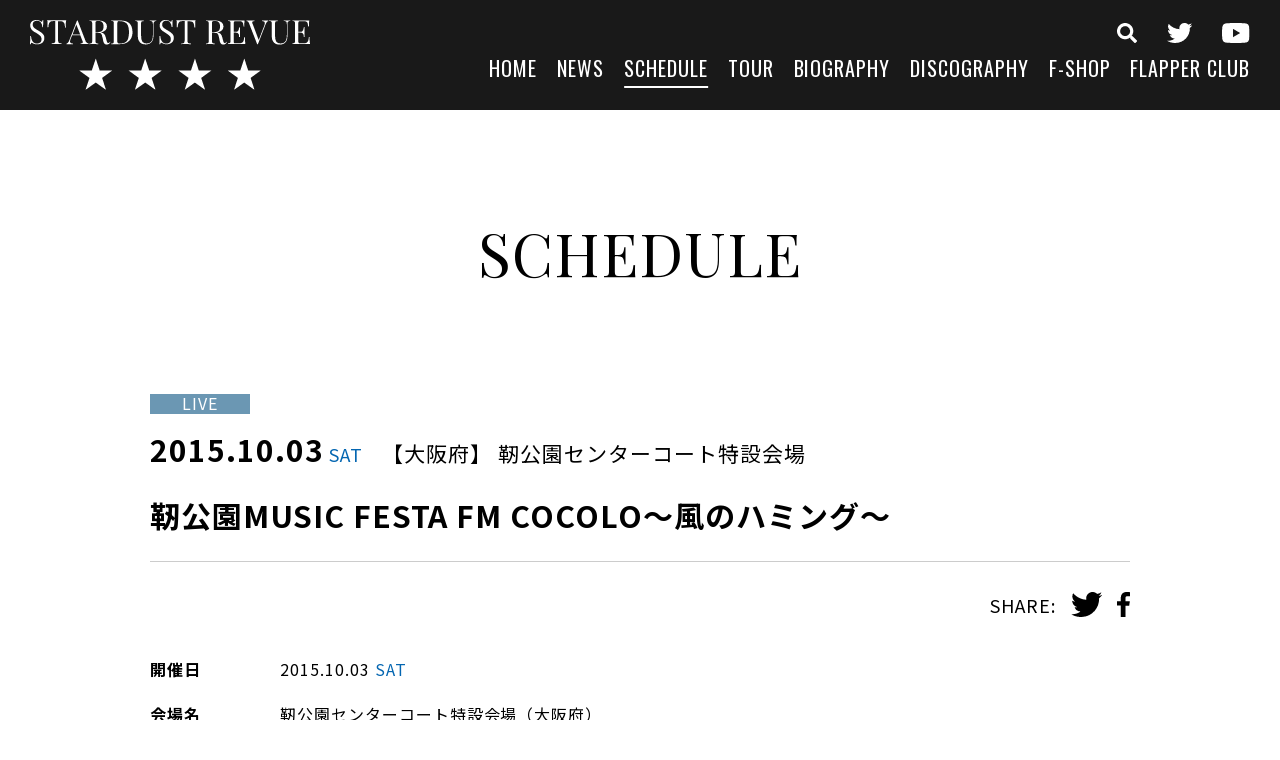

--- FILE ---
content_type: text/html; charset=UTF-8
request_url: https://s-d-r.jp/schedule/%E9%9D%AD%E5%85%AC%E5%9C%92music-festa-fm-cocolo%E3%80%9C%E9%A2%A8%E3%81%AE%E3%83%8F%E3%83%9F%E3%83%B3%E3%82%B0%E3%80%9C/
body_size: 7576
content:
<!DOCTYPE html>
<html lang="ja">
<head>
<meta charset="UTF-8">
<meta http-equiv="X-UA-Compatible" content="IE=Edge">
<meta name="viewport" content="width=device-width,initial-scale=1">
<meta name="format-detection" content="telephone=no">


<link rel="icon" href="https://s-d-r.jp/wp-content/themes/stardustrevue/img/favicon.ico">
<link rel="apple-touch-icon" sizes="180x180" href="https://s-d-r.jp/wp-content/themes/stardustrevue/img/apple-touch-icon.png">
<link href="https://fonts.googleapis.com/css?family=Noto+Sans+JP:400,700|Oswald|Playfair+Display&display=swap&subset=japanese" rel="stylesheet">
<link rel="stylesheet" type="text/css" media="all" href="https://s-d-r.jp/wp-content/themes/stardustrevue/style.css">
<link rel="stylesheet" type="text/css" media="all" href="https://s-d-r.jp/wp-content/themes/stardustrevue/css/slick.css">
<link rel="stylesheet" type="text/css" media="all" href="https://s-d-r.jp/wp-content/themes/stardustrevue/css/scroll-hint.css">
<link rel="stylesheet" type="text/css" media="all" href="https://s-d-r.jp/wp-content/themes/stardustrevue/css/modaal.min.css">
<link rel="stylesheet" type="text/css" media="all" href="https://s-d-r.jp/wp-content/themes/stardustrevue/css/common.css">

<meta name='robots' content='index, follow, max-image-preview:large, max-snippet:-1, max-video-preview:-1' />

	<!-- This site is optimized with the Yoast SEO plugin v26.6 - https://yoast.com/wordpress/plugins/seo/ -->
	<title>靭公園MUSIC FESTA FM COCOLO〜風のハミング〜 - スターダスト☆レビュー オフィシャルサイト</title>
	<meta name="description" content="スターダスト☆レビュー オフィシャルサイト のSCHEDULE、「 靭公園MUSIC FESTA FM COCOLO〜風のハミング〜 」です。" />
	<link rel="canonical" href="https://s-d-r.jp/schedule/靭公園music-festa-fm-cocolo〜風のハミング〜/" />
	<meta property="og:locale" content="ja_JP" />
	<meta property="og:type" content="article" />
	<meta property="og:title" content="靭公園MUSIC FESTA FM COCOLO〜風のハミング〜 - スターダスト☆レビュー オフィシャルサイト" />
	<meta property="og:description" content="スターダスト☆レビュー オフィシャルサイト のSCHEDULE、「 靭公園MUSIC FESTA FM COCOLO〜風のハミング〜 」です。" />
	<meta property="og:url" content="https://s-d-r.jp/schedule/靭公園music-festa-fm-cocolo〜風のハミング〜/" />
	<meta property="og:site_name" content="スターダスト☆レビュー オフィシャルサイト" />
	<meta property="article:modified_time" content="2019-12-02T13:08:55+00:00" />
	<meta property="og:image" content="https://s-d-r.jp/wp-content/uploads/headimg_20240214-2.jpg" />
	<meta property="og:image:width" content="1920" />
	<meta property="og:image:height" content="1080" />
	<meta property="og:image:type" content="image/jpeg" />
	<meta name="twitter:card" content="summary_large_image" />
	<script type="application/ld+json" class="yoast-schema-graph">{"@context":"https://schema.org","@graph":[{"@type":"WebPage","@id":"https://s-d-r.jp/schedule/%e9%9d%ad%e5%85%ac%e5%9c%92music-festa-fm-cocolo%e3%80%9c%e9%a2%a8%e3%81%ae%e3%83%8f%e3%83%9f%e3%83%b3%e3%82%b0%e3%80%9c/","url":"https://s-d-r.jp/schedule/%e9%9d%ad%e5%85%ac%e5%9c%92music-festa-fm-cocolo%e3%80%9c%e9%a2%a8%e3%81%ae%e3%83%8f%e3%83%9f%e3%83%b3%e3%82%b0%e3%80%9c/","name":"靭公園MUSIC FESTA FM COCOLO〜風のハミング〜 - スターダスト☆レビュー オフィシャルサイト","isPartOf":{"@id":"https://s-d-r.jp/#website"},"datePublished":"2015-10-02T15:00:00+00:00","dateModified":"2019-12-02T13:08:55+00:00","description":"スターダスト☆レビュー オフィシャルサイト のSCHEDULE、「 靭公園MUSIC FESTA FM COCOLO〜風のハミング〜 」です。","breadcrumb":{"@id":"https://s-d-r.jp/schedule/%e9%9d%ad%e5%85%ac%e5%9c%92music-festa-fm-cocolo%e3%80%9c%e9%a2%a8%e3%81%ae%e3%83%8f%e3%83%9f%e3%83%b3%e3%82%b0%e3%80%9c/#breadcrumb"},"inLanguage":"ja","potentialAction":[{"@type":"ReadAction","target":["https://s-d-r.jp/schedule/%e9%9d%ad%e5%85%ac%e5%9c%92music-festa-fm-cocolo%e3%80%9c%e9%a2%a8%e3%81%ae%e3%83%8f%e3%83%9f%e3%83%b3%e3%82%b0%e3%80%9c/"]}]},{"@type":"BreadcrumbList","@id":"https://s-d-r.jp/schedule/%e9%9d%ad%e5%85%ac%e5%9c%92music-festa-fm-cocolo%e3%80%9c%e9%a2%a8%e3%81%ae%e3%83%8f%e3%83%9f%e3%83%b3%e3%82%b0%e3%80%9c/#breadcrumb","itemListElement":[{"@type":"ListItem","position":1,"name":"ホーム","item":"https://s-d-r.jp/"},{"@type":"ListItem","position":2,"name":"SCHEDULE","item":"https://s-d-r.jp/schedule/"},{"@type":"ListItem","position":3,"name":"靭公園MUSIC FESTA FM COCOLO〜風のハミング〜"}]},{"@type":"WebSite","@id":"https://s-d-r.jp/#website","url":"https://s-d-r.jp/","name":"スターダスト☆レビュー オフィシャルサイト","description":"Just another WordPress site","potentialAction":[{"@type":"SearchAction","target":{"@type":"EntryPoint","urlTemplate":"https://s-d-r.jp/?s={search_term_string}"},"query-input":{"@type":"PropertyValueSpecification","valueRequired":true,"valueName":"search_term_string"}}],"inLanguage":"ja"}]}</script>
	<!-- / Yoast SEO plugin. -->


<link rel="alternate" type="application/rss+xml" title="スターダスト☆レビュー オフィシャルサイト &raquo; 靭公園MUSIC FESTA FM COCOLO〜風のハミング〜 のコメントのフィード" href="https://s-d-r.jp/schedule/%e9%9d%ad%e5%85%ac%e5%9c%92music-festa-fm-cocolo%e3%80%9c%e9%a2%a8%e3%81%ae%e3%83%8f%e3%83%9f%e3%83%b3%e3%82%b0%e3%80%9c/feed/" />
<link rel="alternate" title="oEmbed (JSON)" type="application/json+oembed" href="https://s-d-r.jp/wp-json/oembed/1.0/embed?url=https%3A%2F%2Fs-d-r.jp%2Fschedule%2F%25e9%259d%25ad%25e5%2585%25ac%25e5%259c%2592music-festa-fm-cocolo%25e3%2580%259c%25e9%25a2%25a8%25e3%2581%25ae%25e3%2583%258f%25e3%2583%259f%25e3%2583%25b3%25e3%2582%25b0%25e3%2580%259c%2F" />
<link rel="alternate" title="oEmbed (XML)" type="text/xml+oembed" href="https://s-d-r.jp/wp-json/oembed/1.0/embed?url=https%3A%2F%2Fs-d-r.jp%2Fschedule%2F%25e9%259d%25ad%25e5%2585%25ac%25e5%259c%2592music-festa-fm-cocolo%25e3%2580%259c%25e9%25a2%25a8%25e3%2581%25ae%25e3%2583%258f%25e3%2583%259f%25e3%2583%25b3%25e3%2582%25b0%25e3%2580%259c%2F&#038;format=xml" />
		<!-- This site uses the Google Analytics by ExactMetrics plugin v8.11.0 - Using Analytics tracking - https://www.exactmetrics.com/ -->
		<!-- Note: ExactMetrics is not currently configured on this site. The site owner needs to authenticate with Google Analytics in the ExactMetrics settings panel. -->
					<!-- No tracking code set -->
				<!-- / Google Analytics by ExactMetrics -->
		<style id='wp-img-auto-sizes-contain-inline-css' type='text/css'>
img:is([sizes=auto i],[sizes^="auto," i]){contain-intrinsic-size:3000px 1500px}
/*# sourceURL=wp-img-auto-sizes-contain-inline-css */
</style>
<style id='wp-emoji-styles-inline-css' type='text/css'>

	img.wp-smiley, img.emoji {
		display: inline !important;
		border: none !important;
		box-shadow: none !important;
		height: 1em !important;
		width: 1em !important;
		margin: 0 0.07em !important;
		vertical-align: -0.1em !important;
		background: none !important;
		padding: 0 !important;
	}
/*# sourceURL=wp-emoji-styles-inline-css */
</style>
<style id='wp-block-library-inline-css' type='text/css'>
:root{--wp-block-synced-color:#7a00df;--wp-block-synced-color--rgb:122,0,223;--wp-bound-block-color:var(--wp-block-synced-color);--wp-editor-canvas-background:#ddd;--wp-admin-theme-color:#007cba;--wp-admin-theme-color--rgb:0,124,186;--wp-admin-theme-color-darker-10:#006ba1;--wp-admin-theme-color-darker-10--rgb:0,107,160.5;--wp-admin-theme-color-darker-20:#005a87;--wp-admin-theme-color-darker-20--rgb:0,90,135;--wp-admin-border-width-focus:2px}@media (min-resolution:192dpi){:root{--wp-admin-border-width-focus:1.5px}}.wp-element-button{cursor:pointer}:root .has-very-light-gray-background-color{background-color:#eee}:root .has-very-dark-gray-background-color{background-color:#313131}:root .has-very-light-gray-color{color:#eee}:root .has-very-dark-gray-color{color:#313131}:root .has-vivid-green-cyan-to-vivid-cyan-blue-gradient-background{background:linear-gradient(135deg,#00d084,#0693e3)}:root .has-purple-crush-gradient-background{background:linear-gradient(135deg,#34e2e4,#4721fb 50%,#ab1dfe)}:root .has-hazy-dawn-gradient-background{background:linear-gradient(135deg,#faaca8,#dad0ec)}:root .has-subdued-olive-gradient-background{background:linear-gradient(135deg,#fafae1,#67a671)}:root .has-atomic-cream-gradient-background{background:linear-gradient(135deg,#fdd79a,#004a59)}:root .has-nightshade-gradient-background{background:linear-gradient(135deg,#330968,#31cdcf)}:root .has-midnight-gradient-background{background:linear-gradient(135deg,#020381,#2874fc)}:root{--wp--preset--font-size--normal:16px;--wp--preset--font-size--huge:42px}.has-regular-font-size{font-size:1em}.has-larger-font-size{font-size:2.625em}.has-normal-font-size{font-size:var(--wp--preset--font-size--normal)}.has-huge-font-size{font-size:var(--wp--preset--font-size--huge)}.has-text-align-center{text-align:center}.has-text-align-left{text-align:left}.has-text-align-right{text-align:right}.has-fit-text{white-space:nowrap!important}#end-resizable-editor-section{display:none}.aligncenter{clear:both}.items-justified-left{justify-content:flex-start}.items-justified-center{justify-content:center}.items-justified-right{justify-content:flex-end}.items-justified-space-between{justify-content:space-between}.screen-reader-text{border:0;clip-path:inset(50%);height:1px;margin:-1px;overflow:hidden;padding:0;position:absolute;width:1px;word-wrap:normal!important}.screen-reader-text:focus{background-color:#ddd;clip-path:none;color:#444;display:block;font-size:1em;height:auto;left:5px;line-height:normal;padding:15px 23px 14px;text-decoration:none;top:5px;width:auto;z-index:100000}html :where(.has-border-color){border-style:solid}html :where([style*=border-top-color]){border-top-style:solid}html :where([style*=border-right-color]){border-right-style:solid}html :where([style*=border-bottom-color]){border-bottom-style:solid}html :where([style*=border-left-color]){border-left-style:solid}html :where([style*=border-width]){border-style:solid}html :where([style*=border-top-width]){border-top-style:solid}html :where([style*=border-right-width]){border-right-style:solid}html :where([style*=border-bottom-width]){border-bottom-style:solid}html :where([style*=border-left-width]){border-left-style:solid}html :where(img[class*=wp-image-]){height:auto;max-width:100%}:where(figure){margin:0 0 1em}html :where(.is-position-sticky){--wp-admin--admin-bar--position-offset:var(--wp-admin--admin-bar--height,0px)}@media screen and (max-width:600px){html :where(.is-position-sticky){--wp-admin--admin-bar--position-offset:0px}}
/*wp_block_styles_on_demand_placeholder:6970ba7f7b956*/
/*# sourceURL=wp-block-library-inline-css */
</style>
<style id='classic-theme-styles-inline-css' type='text/css'>
/*! This file is auto-generated */
.wp-block-button__link{color:#fff;background-color:#32373c;border-radius:9999px;box-shadow:none;text-decoration:none;padding:calc(.667em + 2px) calc(1.333em + 2px);font-size:1.125em}.wp-block-file__button{background:#32373c;color:#fff;text-decoration:none}
/*# sourceURL=/wp-includes/css/classic-themes.min.css */
</style>
<link rel='stylesheet' id='wp-members-css' href='https://s-d-r.jp/wp-content/plugins/wp-members/assets/css/forms/generic-no-float.min.css?ver=3.5.5.1' type='text/css' media='all' />
<link rel="https://api.w.org/" href="https://s-d-r.jp/wp-json/" /><link rel="EditURI" type="application/rsd+xml" title="RSD" href="https://s-d-r.jp/xmlrpc.php?rsd" />
<meta name="generator" content="WordPress 6.9" />
<link rel='shortlink' href='https://s-d-r.jp/?p=7413' />

</head>

<body data-rsssl=1 class="wp-singular schedule-template-default single single-schedule postid-7413 wp-theme-stardustrevue">

<header class="l-header">
<div class="l-header__left">
<div class="site-logo"><a href="https://s-d-r.jp/" class="site-logo__link"><img src="https://s-d-r.jp/wp-content/themes/stardustrevue/img/logo-site-wht.svg" class="site-logo__img" alt="スターダスト☆レビュー オフィシャルサイト" /></a></div>
<div class="gnavi-btn"><span></span><span></span><span></span></div>
</div><!--/l-header__left-->
<div class="l-header__right l-gnavi">


<div class="l-gnavi__inner">
<div class="site-logo forSP"><a href="https://s-d-r.jp/" class="site-logo__link"><img src="https://s-d-r.jp/wp-content/themes/stardustrevue/img/logo-site-wht.svg" class="site-logo__img" alt="スターダスト☆レビュー オフィシャルサイト" /></a></div>

<ul class="icon-menu icon-menu--header">
<li class="icon-menu__item icon-menu__item--search"><a href="https://s-d-r.jp/search-top/" class="icon-menu__link"><img src="https://s-d-r.jp/wp-content/themes/stardustrevue/img/icon-search.svg" class="icon-menu__img" alt="検索"></a></li>
<li class="icon-menu__item icon-menu__item--twitter"><a href="https://twitter.com/stardustrevuech" class="icon-menu__link" target="_blank" rel="noopener"><img src="https://s-d-r.jp/wp-content/themes/stardustrevue/img/icon-twitter-wht.svg" class="icon-menu__img" alt="twitter" /></a></li>
<li class="icon-menu__item icon-menu__item--youtube"><a href="https://www.youtube.com/channel/UCrSynRosDArm5c25ESmVm4A" class="icon-menu__link" target="_blank" rel="noopener"><img src="https://s-d-r.jp/wp-content/themes/stardustrevue/img/icon-youtube-wht.svg" class="icon-menu__img" alt="youtube" /></a></li>
</ul>

<nav>
<ul class="header-menu">
<li class="header-menu__item"><a href="https://s-d-r.jp/" class="header-menu__link">HOME</a></li>
<li class="header-menu__item"><a href="https://s-d-r.jp/news/" class="header-menu__link">NEWS</a></li>
<li class="header-menu__item"><a href="https://s-d-r.jp/schedule/" class="header-menu__link is-active">SCHEDULE</a></li>
<li class="header-menu__item"><a href="https://s-d-r.jp/tour/" class="header-menu__link">TOUR</a></li>
<li class="header-menu__item"><a href="https://s-d-r.jp/biography/" class="header-menu__link">BIOGRAPHY</a></li>
<li class="header-menu__item"><a href="https://s-d-r.jp/discography/" class="header-menu__link">DISCOGRAPHY</a></li>
<li class="header-menu__item"><a href="https://s-d-r.stores.jp/" class="header-menu__link" target="_blank" rel="noopener">F-SHOP</a></li>
<li class="header-menu__item"><a href="https://s-d-r.jp/flapper-club/" class="header-menu__link">FLAPPER CLUB</a></li>
</ul>
</nav>

</div><!--/l-gnavi__inner-->
</div><!--/l-header__right-->
</header><!--/l-header-->
<div class="l-contents">
<main class="l-main">


<section class="l-section fadeIn">
<h1 class="section-title">SCHEDULE</h1>


<div class="l-section-box">
<article class="schedule-detail">

	<div class="schedule-detail__header">
		
				<div class="schedule-category-wrapper">
						<span class="schedule-category schedule-category--live">LIVE</span>
					</div>
		
		<span class="schedule-detail__date">2015.10.03<span class="schedule-week schedule-week--small schedule-week--sat">SAT</span></span>
		<span class="schedule-detail__location">
			【大阪府】			靭公園センターコート特設会場		</span>
		<h2 class="schedule-detail__title">靭公園MUSIC FESTA FM COCOLO〜風のハミング〜</h2>

		<dl class="post-share">
			<dt class="post-share__label">SHARE:</dt>
			<dd class="post-share__content">
				<ul class="post-share-list">
<li class="post-share-list__item"><a onClick="window.open(encodeURI(decodeURI(this.href)), 'tweetwindow', 'width=650, height=470, personalbar=0, toolbar=0, scrollbars=1, sizable=1'); return false;" href="https://twitter.com/share?text=%E9%9D%AD%E5%85%AC%E5%9C%92MUSIC+FESTA+FM+COCOLO%E3%80%9C%E9%A2%A8%E3%81%AE%E3%83%8F%E3%83%9F%E3%83%B3%E3%82%B0%E3%80%9C&url=https://s-d-r.jp/schedule/%e9%9d%ad%e5%85%ac%e5%9c%92music-festa-fm-cocolo%e3%80%9c%e9%a2%a8%e3%81%ae%e3%83%8f%e3%83%9f%e3%83%b3%e3%82%b0%e3%80%9c/" class="post-share-list__link"><img src="https://s-d-r.jp/wp-content/themes/stardustrevue/img/icon-twitter.svg" class="post-share-list__img" alt="twitter" /></a></li>
<li class="post-share-list__item"><a onClick="window.open(encodeURI(decodeURI(this.href)), 'tweetwindow', 'width=650, height=470, personalbar=0, toolbar=0, scrollbars=1, sizable=1'); return false;" href="https://www.facebook.com/sharer/sharer.php?u=https://s-d-r.jp/schedule/%e9%9d%ad%e5%85%ac%e5%9c%92music-festa-fm-cocolo%e3%80%9c%e9%a2%a8%e3%81%ae%e3%83%8f%e3%83%9f%e3%83%b3%e3%82%b0%e3%80%9c/" class="post-share-list__link"><img src="https://s-d-r.jp/wp-content/themes/stardustrevue/img/icon-facebook.svg" class="post-share-list__img" alt="facebook" /></a></li>
</ul>			</dd>
		</dl>
	</div><!--/schedule-detail__header-->

	<div class="schedule-detail__body">
		<dl class="schedule-detail__summary">

					<dt class="schedule-detail__summary__label">開催日</dt>
			<dd class="schedule-detail__summary__content">2015.10.03<span class="schedule-week schedule-week--sat">SAT</span></dd>
		
					<dt class="schedule-detail__summary__label">会場名</dt>
			<dd class="schedule-detail__summary__content">靭公園センターコート特設会場（大阪府）</dd>
		
					<dt class="schedule-detail__summary__label">出演者</dt>
			<dd class="schedule-detail__summary__content">SKB（スターダスト☆レビュー、KAN、馬場俊英）、藤井フミヤ、Ｋ</dd>
		
		
		
			
		
		
		
		</dl>

		
	</div><!--/schedule-detail__body-->

</article><!--/schedule-detail-->

<div class="pagenavi-wrapper">
	<ul class="pagenavi-list">
		<li class="pagenavi-list__item"><a class="pagenavi-list__link pagenavi-list__link--back" href="https://s-d-r.jp/schedule/">BACK TO LIST</a></li>
	</ul>
</div>
</div><!--/l-section-box-->


</section><!--/l-section-->


</main><!--/l-main-->

<div class="l-contents-bottom">

<ul class="contents-banner">
<li class="contents-banner__item">
<a href="https://s-d-r.jp/news/%e7%be%a9%e6%8f%b4%e9%87%91%e6%b4%bb%e5%8b%95%e3%81%ab%e3%81%94%e5%8d%94%e5%8a%9b%e9%a0%82%e3%81%8d%e3%81%be%e3%81%97%e3%81%9f%e3%83%95%e3%82%a1%e3%83%b3%e3%81%ae%e7%9a%86%e6%a7%98%e3%81%b8/" class="contents-banner__link">
<img src="https://s-d-r.jp/wp-content/uploads/contents-banner01.jpg" alt="" class="contents-banner__img" />
</a>
</li>
<li class="contents-banner__item">
<a href="https://s-d-r.stores.jp/" class="contents-banner__link" target="_blank" rel="noopener">
<img src="https://s-d-r.jp/wp-content/uploads/contents-banner02.jpg" alt="" class="contents-banner__img" />
</a>
</li>
<li class="contents-banner__item">
<a href=" https://s-d-r.jp/ライブにご来場される皆様へ/ " class="contents-banner__link">
<img src="https://s-d-r.jp/wp-content/uploads/contents-banner03.jpg" alt="" class="contents-banner__img" />
</a>
</li>
<li class="contents-banner__item">
<a href="https://www.youtube.com/channel/UCrSynRosDArm5c25ESmVm4A" class="contents-banner__link" target="_blank" rel="noopener">
<img src="https://s-d-r.jp/wp-content/uploads/contents-banner04.jpg" alt="" class="contents-banner__img" />
</a>
</li>
</ul><!--/mv-banner-list-->

</div><!--l-contents-bottom-->

</div><!--/l-contents-->

<footer class="l-footer">

<ul class="icon-menu icon-menu--footer">
<li class="icon-menu__item icon-menu__item--search"><a href="https://s-d-r.jp/search-top/" class="icon-menu__link"><img src="https://s-d-r.jp/wp-content/themes/stardustrevue/img/icon-search.svg" class="icon-menu__img" alt="検索"></a></li>
<li class="icon-menu__item icon-menu__item--twitter"><a href="https://twitter.com/stardustrevuech" class="icon-menu__link" target="_blank" rel="noopener"><img src="https://s-d-r.jp/wp-content/themes/stardustrevue/img/icon-twitter-wht.svg" class="icon-menu__img" alt="twitter" /></a></li>
<li class="icon-menu__item icon-menu__item--youtube"><a href="https://www.youtube.com/channel/UCrSynRosDArm5c25ESmVm4A" class="icon-menu__link" target="_blank" rel="noopener"><img src="https://s-d-r.jp/wp-content/themes/stardustrevue/img/icon-youtube-wht.svg" class="icon-menu__img" alt="youtube" /></a></li>
</ul>

<ul class="footer-menu">
<li class="footer-menu__item"><a href="https://s-d-r.jp/" class="footer-menu__link">HOME</a></li>
<li class="footer-menu__item"><a href="https://s-d-r.jp/news/" class="footer-menu__link">NEWS</a></li>
<li class="footer-menu__item"><a href="https://s-d-r.jp/schedule/" class="footer-menu__link">SCHEDULE</a></li>
<li class="footer-menu__item"><a href="https://s-d-r.jp/tour/" class="footer-menu__link">TOUR</a></li>
<li class="footer-menu__item"><a href="https://s-d-r.jp/biography/" class="footer-menu__link">BIOGRAPHY</a></li>
<li class="footer-menu__item"><a href="https://s-d-r.jp/discography/" class="footer-menu__link">DISCOGRAPHY</a></li>
<li class="footer-menu__item"><a href="https://s-d-r.stores.jp/" class="footer-menu__link" target="_blank" rel="noopener">F-SHOP</a></li>
<li class="footer-menu__item"><a href="https://s-d-r.jp/flapper-club/" class="footer-menu__link">FLAPPER CLUB</a></li>
</ul>

<ul class="footer-sub-menu">
<li class="footer-sub-menu__item"><a href="https://s-d-r.jp/contact/" class="footer-sub-menu__link">お問い合わせ</a></li>
<li class="footer-sub-menu__item"><a href="https://s-d-r.jp/sitepolicy/" class="footer-sub-menu__link">サイトポリシー</a></li>
<li class="footer-sub-menu__item"><a href="https://s-d-r.jp/privacypolicy/" class="footer-sub-menu__link">プライバシーポリシー</a></li>
</ul>

<p class="copyright">&copy;&nbsp;Rhapsody All Rights Reserved.</p>
</footer><!--/l-footer-->

<script src="https://s-d-r.jp/wp-content/themes/stardustrevue/js/common.js"></script>

<script type="speculationrules">
{"prefetch":[{"source":"document","where":{"and":[{"href_matches":"/*"},{"not":{"href_matches":["/wp-*.php","/wp-admin/*","/wp-content/uploads/*","/wp-content/*","/wp-content/plugins/*","/wp-content/themes/stardustrevue/*","/*\\?(.+)"]}},{"not":{"selector_matches":"a[rel~=\"nofollow\"]"}},{"not":{"selector_matches":".no-prefetch, .no-prefetch a"}}]},"eagerness":"conservative"}]}
</script>
<script id="wp-emoji-settings" type="application/json">
{"baseUrl":"https://s.w.org/images/core/emoji/17.0.2/72x72/","ext":".png","svgUrl":"https://s.w.org/images/core/emoji/17.0.2/svg/","svgExt":".svg","source":{"concatemoji":"https://s-d-r.jp/wp-includes/js/wp-emoji-release.min.js?ver=6.9"}}
</script>
<script type="module">
/* <![CDATA[ */
/*! This file is auto-generated */
const a=JSON.parse(document.getElementById("wp-emoji-settings").textContent),o=(window._wpemojiSettings=a,"wpEmojiSettingsSupports"),s=["flag","emoji"];function i(e){try{var t={supportTests:e,timestamp:(new Date).valueOf()};sessionStorage.setItem(o,JSON.stringify(t))}catch(e){}}function c(e,t,n){e.clearRect(0,0,e.canvas.width,e.canvas.height),e.fillText(t,0,0);t=new Uint32Array(e.getImageData(0,0,e.canvas.width,e.canvas.height).data);e.clearRect(0,0,e.canvas.width,e.canvas.height),e.fillText(n,0,0);const a=new Uint32Array(e.getImageData(0,0,e.canvas.width,e.canvas.height).data);return t.every((e,t)=>e===a[t])}function p(e,t){e.clearRect(0,0,e.canvas.width,e.canvas.height),e.fillText(t,0,0);var n=e.getImageData(16,16,1,1);for(let e=0;e<n.data.length;e++)if(0!==n.data[e])return!1;return!0}function u(e,t,n,a){switch(t){case"flag":return n(e,"\ud83c\udff3\ufe0f\u200d\u26a7\ufe0f","\ud83c\udff3\ufe0f\u200b\u26a7\ufe0f")?!1:!n(e,"\ud83c\udde8\ud83c\uddf6","\ud83c\udde8\u200b\ud83c\uddf6")&&!n(e,"\ud83c\udff4\udb40\udc67\udb40\udc62\udb40\udc65\udb40\udc6e\udb40\udc67\udb40\udc7f","\ud83c\udff4\u200b\udb40\udc67\u200b\udb40\udc62\u200b\udb40\udc65\u200b\udb40\udc6e\u200b\udb40\udc67\u200b\udb40\udc7f");case"emoji":return!a(e,"\ud83e\u1fac8")}return!1}function f(e,t,n,a){let r;const o=(r="undefined"!=typeof WorkerGlobalScope&&self instanceof WorkerGlobalScope?new OffscreenCanvas(300,150):document.createElement("canvas")).getContext("2d",{willReadFrequently:!0}),s=(o.textBaseline="top",o.font="600 32px Arial",{});return e.forEach(e=>{s[e]=t(o,e,n,a)}),s}function r(e){var t=document.createElement("script");t.src=e,t.defer=!0,document.head.appendChild(t)}a.supports={everything:!0,everythingExceptFlag:!0},new Promise(t=>{let n=function(){try{var e=JSON.parse(sessionStorage.getItem(o));if("object"==typeof e&&"number"==typeof e.timestamp&&(new Date).valueOf()<e.timestamp+604800&&"object"==typeof e.supportTests)return e.supportTests}catch(e){}return null}();if(!n){if("undefined"!=typeof Worker&&"undefined"!=typeof OffscreenCanvas&&"undefined"!=typeof URL&&URL.createObjectURL&&"undefined"!=typeof Blob)try{var e="postMessage("+f.toString()+"("+[JSON.stringify(s),u.toString(),c.toString(),p.toString()].join(",")+"));",a=new Blob([e],{type:"text/javascript"});const r=new Worker(URL.createObjectURL(a),{name:"wpTestEmojiSupports"});return void(r.onmessage=e=>{i(n=e.data),r.terminate(),t(n)})}catch(e){}i(n=f(s,u,c,p))}t(n)}).then(e=>{for(const n in e)a.supports[n]=e[n],a.supports.everything=a.supports.everything&&a.supports[n],"flag"!==n&&(a.supports.everythingExceptFlag=a.supports.everythingExceptFlag&&a.supports[n]);var t;a.supports.everythingExceptFlag=a.supports.everythingExceptFlag&&!a.supports.flag,a.supports.everything||((t=a.source||{}).concatemoji?r(t.concatemoji):t.wpemoji&&t.twemoji&&(r(t.twemoji),r(t.wpemoji)))});
//# sourceURL=https://s-d-r.jp/wp-includes/js/wp-emoji-loader.min.js
/* ]]> */
</script>
<script type="text/javascript">
 (function(w,d,s){
  var f=d.getElementsByTagName(s)[0],j=d.createElement(s);
  j.async=true;j.src='https://dmp.im-apps.net/js/1015436/0001/itm.js';
  f.parentNode.insertBefore(j, f);
 })(window,document,'script');

 var _fout_queue = _fout_queue || {}; if (_fout_queue.segment === void 0) _fout_queue.segment = {};
  if (_fout_queue.segment.queue === void 0) _fout_queue.segment.queue = [];

  _fout_queue.segment.queue.push({
    'user_id': 51060,
    'segment_id': 2548215
  });

  (function() {
    var el = document.createElement('script'); el.type = 'text/javascript'; el.async = true;
    el.src = 'https://js.fout.jp/segmentation.js';
    var s = document.getElementsByTagName('script')[0]; s.parentNode.insertBefore(el, s);
  })();

</script>
</body>
</html>
